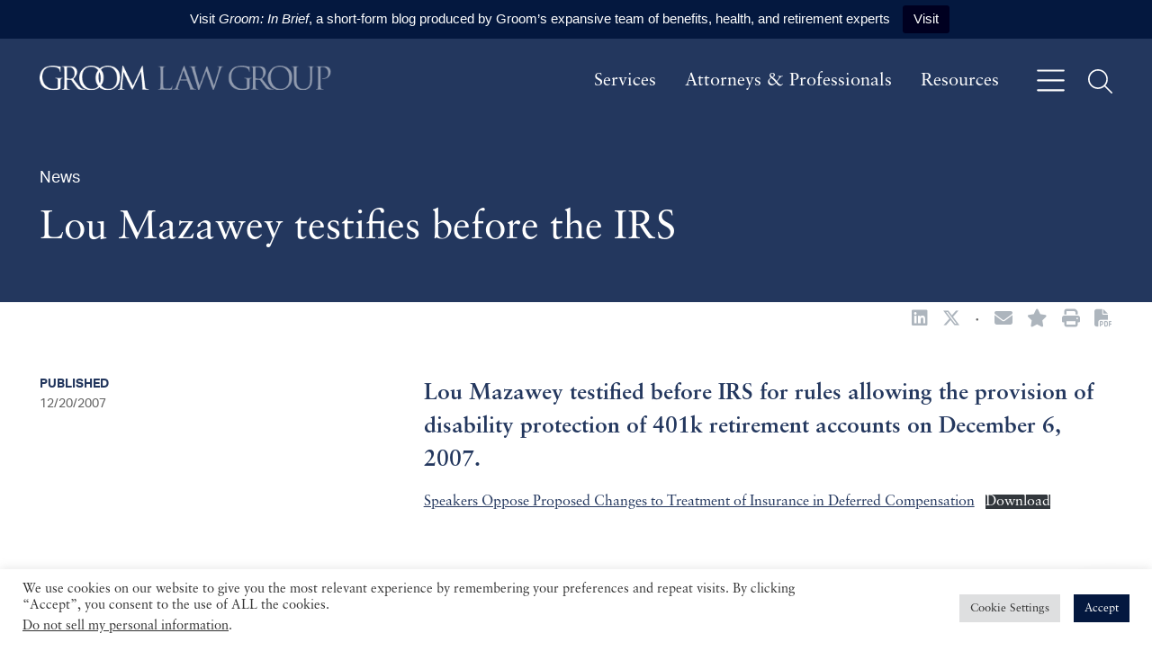

--- FILE ---
content_type: text/html; charset=UTF-8
request_url: https://www.groom.com/resources/lou-mazawey-testifies-before-the-irs/
body_size: 14705
content:
<!DOCTYPE html><html lang="en-US"><head ><meta charset="UTF-8" /><meta name="viewport" content="width=device-width, initial-scale=1" /><meta name='robots' content='index, follow, max-image-preview:large, max-snippet:-1, max-video-preview:-1' /> <!-- This site is optimized with the Yoast SEO plugin v26.7 - https://yoast.com/wordpress/plugins/seo/ --><link media="all" href="https://www.groom.com/wp-content/cache/autoptimize/css/autoptimize_41cc8f51d006d3851870eec1a6a47fe8.css" rel="stylesheet"><title>Lou Mazawey testifies before the IRS | Groom Law Group</title><link rel="canonical" href="https://www.groom.com/resources/lou-mazawey-testifies-before-the-irs/" /><meta property="og:locale" content="en_US" /><meta property="og:type" content="article" /><meta property="og:title" content="Lou Mazawey testifies before the IRS | Groom Law Group" /><meta property="og:url" content="https://www.groom.com/resources/lou-mazawey-testifies-before-the-irs/" /><meta property="og:site_name" content="Groom Law Group" /><meta property="article:published_time" content="2007-12-20T00:00:00+00:00" /><meta property="article:modified_time" content="2023-01-03T22:23:49+00:00" /><meta property="og:image" content="https://www.groom.com/wp-content/uploads/2023/01/GL-LinkedIn-Share-Image.png" /><meta property="og:image:width" content="1200" /><meta property="og:image:height" content="648" /><meta property="og:image:type" content="image/png" /><meta name="author" content="Raju Buchi" /><meta name="twitter:card" content="summary_large_image" /><meta name="twitter:creator" content="@groomlawgroup" /><meta name="twitter:site" content="@groomlawgroup" /> <script type="application/ld+json" class="yoast-schema-graph">{"@context":"https://schema.org","@graph":[{"@type":"Article","@id":"https://www.groom.com/resources/lou-mazawey-testifies-before-the-irs/#article","isPartOf":{"@id":"https://www.groom.com/resources/lou-mazawey-testifies-before-the-irs/"},"author":{"name":"Raju Buchi","@id":"https://www.groom.com/#/schema/person/356acd42141bd0351a0a46b087edabd8"},"headline":"Lou Mazawey testifies before the IRS","datePublished":"2007-12-20T00:00:00+00:00","dateModified":"2023-01-03T22:23:49+00:00","mainEntityOfPage":{"@id":"https://www.groom.com/resources/lou-mazawey-testifies-before-the-irs/"},"wordCount":37,"publisher":{"@id":"https://www.groom.com/#organization"},"keywords":["Done AM","File","FINAL"],"articleSection":["News"],"inLanguage":"en-US"},{"@type":"WebPage","@id":"https://www.groom.com/resources/lou-mazawey-testifies-before-the-irs/","url":"https://www.groom.com/resources/lou-mazawey-testifies-before-the-irs/","name":"Lou Mazawey testifies before the IRS | Groom Law Group","isPartOf":{"@id":"https://www.groom.com/#website"},"datePublished":"2007-12-20T00:00:00+00:00","dateModified":"2023-01-03T22:23:49+00:00","breadcrumb":{"@id":"https://www.groom.com/resources/lou-mazawey-testifies-before-the-irs/#breadcrumb"},"inLanguage":"en-US","potentialAction":[{"@type":"ReadAction","target":["https://www.groom.com/resources/lou-mazawey-testifies-before-the-irs/"]}]},{"@type":"BreadcrumbList","@id":"https://www.groom.com/resources/lou-mazawey-testifies-before-the-irs/#breadcrumb","itemListElement":[{"@type":"ListItem","position":1,"name":"Home","item":"https://www.groom.com/"},{"@type":"ListItem","position":2,"name":"Resources","item":"https://www.groom.com/resources/"},{"@type":"ListItem","position":3,"name":"Lou Mazawey testifies before the IRS"}]},{"@type":"WebSite","@id":"https://www.groom.com/#website","url":"https://www.groom.com/","name":"Groom Law Group","description":"Employee  Benefits, Health and Retirement","publisher":{"@id":"https://www.groom.com/#organization"},"potentialAction":[{"@type":"SearchAction","target":{"@type":"EntryPoint","urlTemplate":"https://www.groom.com/?s={search_term_string}"},"query-input":{"@type":"PropertyValueSpecification","valueRequired":true,"valueName":"search_term_string"}}],"inLanguage":"en-US"},{"@type":"Organization","@id":"https://www.groom.com/#organization","name":"Groom Law Group","url":"https://www.groom.com/","logo":{"@type":"ImageObject","inLanguage":"en-US","@id":"https://www.groom.com/#/schema/logo/image/","url":"https://www.groom.com/wp-content/uploads/2023/01/LinkedIn-Share-Image.png","contentUrl":"https://www.groom.com/wp-content/uploads/2023/01/LinkedIn-Share-Image.png","width":1200,"height":648,"caption":"Groom Law Group"},"image":{"@id":"https://www.groom.com/#/schema/logo/image/"},"sameAs":["https://x.com/groomlawgroup","https://www.linkedin.com/company/groom-law-group/"]},{"@type":"Person","@id":"https://www.groom.com/#/schema/person/356acd42141bd0351a0a46b087edabd8","name":"Raju Buchi","image":{"@type":"ImageObject","inLanguage":"en-US","@id":"https://www.groom.com/#/schema/person/image/","url":"https://secure.gravatar.com/avatar/b20aab4de6232a24d4f2daba2b50b9cc?s=96&d=mm&r=g","contentUrl":"https://secure.gravatar.com/avatar/b20aab4de6232a24d4f2daba2b50b9cc?s=96&d=mm&r=g","caption":"Raju Buchi"}}]}</script> <!-- / Yoast SEO plugin. --><link rel='dns-prefetch' href='//cdnjs.cloudflare.com' /><link rel='dns-prefetch' href='//use.typekit.net' /><link rel='stylesheet' id='fonts-css' href='//use.typekit.net/hdc3csr.css?ver=1757957780' type='text/css' media='all' /> <script type="text/javascript" src="https://www.groom.com/wp-includes/js/jquery/jquery.min.js?ver=3.7.1" id="jquery-core-js"></script> <script type="text/javascript" src="https://cdnjs.cloudflare.com/polyfill/v3/polyfill.min.js?features=default%2CArray.prototype.find%2CArray.prototype.includes%2CPromise%2CObject.assign%2CObject.entries&amp;ver=2.2.9" id="algolia-polyfill-js"></script> <script type="text/javascript" id="cookie-law-info-js-extra">/* <![CDATA[ */
var Cli_Data = {"nn_cookie_ids":["vuid","collect","sentryReplaySession","loglevel","sp_t","sp_landing","_gid","_gat","_ga_#","_ga"],"cookielist":[],"non_necessary_cookies":{"functional":["vuid","loglevel"],"analytics":["collect","sentryReplaySession","_gid","_gat","_ga_#","_ga"],"advertisement":["sp_t","sp_landing"]},"ccpaEnabled":"1","ccpaRegionBased":"","ccpaBarEnabled":"1","strictlyEnabled":["necessary","obligatoire"],"ccpaType":"ccpa_gdpr","js_blocking":"1","custom_integration":"","triggerDomRefresh":"","secure_cookies":""};
var cli_cookiebar_settings = {"animate_speed_hide":"500","animate_speed_show":"500","background":"#FFF","border":"#b1a6a6c2","border_on":"","button_1_button_colour":"#04183f","button_1_button_hover":"#031332","button_1_link_colour":"#fff","button_1_as_button":"1","button_1_new_win":"","button_2_button_colour":"#333","button_2_button_hover":"#292929","button_2_link_colour":"#444","button_2_as_button":"","button_2_hidebar":"","button_3_button_colour":"#dedfe0","button_3_button_hover":"#b2b2b3","button_3_link_colour":"#333333","button_3_as_button":"1","button_3_new_win":"","button_4_button_colour":"#dedfe0","button_4_button_hover":"#b2b2b3","button_4_link_colour":"#333333","button_4_as_button":"1","button_7_button_colour":"#04183f","button_7_button_hover":"#031332","button_7_link_colour":"#fff","button_7_as_button":"1","button_7_new_win":"","font_family":"inherit","header_fix":"","notify_animate_hide":"1","notify_animate_show":"","notify_div_id":"#cookie-law-info-bar","notify_position_horizontal":"right","notify_position_vertical":"bottom","scroll_close":"","scroll_close_reload":"","accept_close_reload":"","reject_close_reload":"","showagain_tab":"","showagain_background":"#fff","showagain_border":"#000","showagain_div_id":"#cookie-law-info-again","showagain_x_position":"100px","text":"#333333","show_once_yn":"","show_once":"10000","logging_on":"","as_popup":"","popup_overlay":"1","bar_heading_text":"","cookie_bar_as":"banner","popup_showagain_position":"bottom-right","widget_position":"left"};
var log_object = {"ajax_url":"https:\/\/www.groom.com\/wp-admin\/admin-ajax.php"};
/* ]]> */</script> <script type="text/javascript" id="cookie-law-info-ccpa-js-extra">/* <![CDATA[ */
var ccpa_data = {"opt_out_prompt":"Do you really wish to opt out?","opt_out_confirm":"Confirm","opt_out_cancel":"Cancel"};
/* ]]> */</script> <script type="text/javascript" id="topbar_frontjs-js-extra">/* <![CDATA[ */
var tpbr_settings = {"fixed":"notfixed","user_who":"notloggedin","guests_or_users":"all","message":"Visit <b><i>Groom: In Brief<\/b><\/i>, a short-form blog produced by Groom\u2019s expansive team of benefits, health, and retirement experts","status":"active","yn_button":"button","color":"#04183f","button_text":"Visit","button_url":"https:\/\/groominbrief.groom.com\/","button_behavior":"newwindow","is_admin_bar":"no","detect_sticky":"0"};
/* ]]> */</script> <script type="text/javascript" id="wp-util-js-extra">/* <![CDATA[ */
var _wpUtilSettings = {"ajax":{"url":"\/wp-admin\/admin-ajax.php"}};
/* ]]> */</script> <!-- Google tag (gtag.js) from Cookies Yes --> <script type="text/plain" data-cli-class="cli-blocker-script"  data-cli-script-type="analytics" data-cli-block="true"  data-cli-element-position="head" async src="https://www.googletagmanager.com/gtag/js?id=G-CDEF68PSGE"></script> <script type="text/plain" data-cli-class="cli-blocker-script"  data-cli-script-type="analytics" data-cli-block="true"  data-cli-element-position="head">window.dataLayer = window.dataLayer || [];
  function gtag(){dataLayer.push(arguments);}
  gtag('js', new Date());

  gtag('config', 'G-CDEF68PSGE');</script> <!-- Google tag (gtag.js) from Cookies Yes --> <script type="text/plain" data-cli-class="cli-blocker-script"  data-cli-script-type="analytics" data-cli-block="true"  data-cli-element-position="head" async src="https://www.googletagmanager.com/gtag/js?id=UA-88647751-1"></script> <script type="text/plain" data-cli-class="cli-blocker-script"  data-cli-script-type="analytics" data-cli-block="true"  data-cli-element-position="head">window.dataLayer = window.dataLayer || [];
  function gtag(){dataLayer.push(arguments);}
  gtag('js', new Date());

  gtag('config', 'UA-88647751-1');</script><script type="text/javascript">var algolia = {"debug":false,"application_id":"3DOHQE4GPO","search_api_key":"ea45cf02dcc9cf9fcbd637307a588232","query":"","autocomplete":{"sources":[{"index_id":"searchable_posts","index_name":"groom_production_searchable_posts","label":"All posts","admin_name":"All posts","position":10,"max_suggestions":5,"tmpl_suggestion":"autocomplete-post-suggestion","enabled":true}],"input_selector":"input[name='s']:not('.no-autocomplete')"},"indices":{"searchable_posts":{"name":"groom_production_searchable_posts","id":"searchable_posts","enabled":true,"replicas":[{"name":"groom_production_searchable_posts_post_date_desc"},{"name":"groom_production_searchable_posts_last_name_asc"}]}}};</script> <link rel="icon" href="https://www.groom.com/wp-content/uploads/2022/08/favicon.png" sizes="32x32" /><link rel="icon" href="https://www.groom.com/wp-content/uploads/2022/08/favicon.png" sizes="192x192" /><link rel="apple-touch-icon" href="https://www.groom.com/wp-content/uploads/2022/08/favicon.png" /><meta name="msapplication-TileImage" content="https://www.groom.com/wp-content/uploads/2022/08/favicon.png" /></head><body class="post-template-default single single-post postid-12960 single-format-standard wp-custom-logo wp-embed-responsive sidebar-content genesis-breadcrumbs-hidden"><div class="site-container position-relative d-flex flex-nowrap flex-column min-vh-100"><ul class="genesis-skip-link" role="navigation" aria-label="Skip links navigation menu"><li role="presentation"><a href="#genesis-content" class="screen-reader-shortcut"> Skip to content</a></li><li role="presentation"><a href="#genesis-sidebar-primary" class="screen-reader-shortcut"> Skip to primary sidebar</a></li><li role="presentation"><a href="#genesis-footer-widgets" class="screen-reader-shortcut"> Skip to footer</a></li></ul><header class="site-header bg-primary navbar navbar-expand-lg py-2 py-md-4 w-100 z-99 d-print-none"><div class="container-xxxl gx-md-10"><div class="title-area navbar-brand col-md-4"><p class="site-title mb-0"><a href="https://www.groom.com/" class="custom-logo-link" rel="home"><img width="534" height="48" src="https://www.groom.com/wp-content/uploads/2022/08/cropped-groom-law-logo-hdr.png" class="custom-logo" alt="Groom Law Group" decoding="async" srcset="https://www.groom.com/wp-content/uploads/2022/08/cropped-groom-law-logo-hdr.png 534w, https://www.groom.com/wp-content/uploads/2022/08/cropped-groom-law-logo-hdr-300x27.png 300w" sizes="(max-width: 534px) 100vw, 534px" /></a><a href="https://www.groom.com" class="alternate-logo-link" rel="home" itemprop="url"><img width="140" height="32" src="https://www.groom.com/wp-content/uploads/2022/08/groom-law-logo-mobile.png" class="alternate-logo" alt="Groom Law Group" /></a></p></div><div class="widget-area header-widget-area d-md-flex align-items-center justify-content-md-between"><nav class="d-none d-md-block" aria-label="Primary Navigation Menu" id="genesis-nav-primary"><ul id="menu-main-navigation" class="nav flex-row"><li  id="menu-item-12424" class="menu-item menu-item-type-post_type menu-item-object-page menu-item-12424 nav-item"><a class=" nav-link hello link-light link-yellow-hover link-text-decoration-hover" href="https://www.groom.com/services/"><span >Services</span></a></li><li  id="menu-item-656" class="menu-item menu-item-type-post_type_archive menu-item-object-poa_person menu-item-656 nav-item"><a class=" nav-link hello link-light link-yellow-hover link-text-decoration-hover" href="https://www.groom.com/attorneys-professionals/"><span >Attorneys &#038; Professionals</span></a></li><li  id="menu-item-1051" class="menu-item menu-item-type-post_type menu-item-object-page current_page_parent menu-item-1051 nav-item"><a class=" nav-link hello link-light link-yellow-hover link-text-decoration-hover" href="https://www.groom.com/resources/"><span >Resources</span></a></li></ul></nav> <button 
 class="btn btn-link p-0 m-0 ms-4 border-0 text-white link-yellow-hover bg-transparent" 
 type="button" 
 data-bs-toggle="offcanvas" 
 data-bs-target="#offcanvasMenu" 
 aria-controls="offcanvasMenu"
 aria-label="Open off canvas navigation"
 > <svg xmlns="http://www.w3.org/2000/svg" viewBox="0 0 448 512" height="35" width="35" fill="currentColor"> <path d="M0 80C0 71.16 7.164 64 16 64H432C440.8 64 448 71.16 448 80C448 88.84 440.8 96 432 96H16C7.164 96 0 88.84 0 80zM0 240C0 231.2 7.164 224 16 224H432C440.8 224 448 231.2 448 240C448 248.8 440.8 256 432 256H16C7.164 256 0 248.8 0 240zM432 416H16C7.164 416 0 408.8 0 400C0 391.2 7.164 384 16 384H432C440.8 384 448 391.2 448 400C448 408.8 440.8 416 432 416z"/> </svg> </button> <button 
 class="btn btn-link p-0 m-0 ms-4 border-0 text-white link-yellow-hover bg-transparent" 
 type="button" 
 data-bs-toggle="offcanvas" 
 data-bs-target="#offcanvasSearch" 
 aria-controls="offcanvasSearch"
 aria-label="Open off canvas global search"
 > <svg xmlns="http://www.w3.org/2000/svg" viewBox="0 0 512 512" height="27" width="27" fill="currentColor"> <path d="M507.3 484.7l-141.5-141.5C397 306.8 415.1 259.7 415.1 208c0-114.9-93.13-208-208-208S-.0002 93.13-.0002 208S93.12 416 207.1 416c51.68 0 98.85-18.96 135.2-50.15l141.5 141.5C487.8 510.4 491.9 512 496 512s8.188-1.562 11.31-4.688C513.6 501.1 513.6 490.9 507.3 484.7zM208 384C110.1 384 32 305 32 208S110.1 32 208 32S384 110.1 384 208S305 384 208 384z"/> </svg> </button></div></div></header><section class="bg-primary text-white" id="page-header" role="banner" aria-label="Page header"><div class="container-xxxl gx-md-10 py-3 py-md-5"><div class="row position-relative z-1"><div class="col"><p class="col-6 font-secondary fs-18 "> News</p><h1 class="entry-title text-white">Lou Mazawey testifies before the IRS</h1></div></div></div></section><div class="site-inner flex-grow-1"><div class="container-xxxl gx-md-10 py-5 pt-1"><div class="row gx-10"><div class="social-share d-flex flex-nowrap align-items-center justify-content-start justify-content-md-end mb-5 text-gray-600"> <a href="https://www.linkedin.com/shareArticle?mini=true&#038;url=https%3A%2F%2Fwww.groom.com%2Fresources%2Flou-mazawey-testifies-before-the-irs%2F&#038;title=Lou%20Mazawey%20testifies%20before%20the%20IRS" class="social-share-platform social-share-linkedin" target="_blank" rel="nofollow" aria-label="Share Lou Mazawey testifies before the IRS on Linkedin" title="Share Lou Mazawey testifies before the IRS on Linkedin"><span class="icon fab fa-linkedin"></span></a> <a href="https://twitter.com/intent/tweet?text=Lou%20Mazawey%20testifies%20before%20the%20IRS&#038;url=https%3A%2F%2Fwww.groom.com%2Fresources%2Flou-mazawey-testifies-before-the-irs%2F" class="social-share-platform social-share-twitter" target="_blank" rel="nofollow" aria-label="Share Lou Mazawey testifies before the IRS on Twitter" title="Share Lou Mazawey testifies before the IRS on Twitter"><span class="icon fab fa-x-twitter"></span></a><p class="mb-0 mx-3"> &#183;</p><section id="page-tools-696f29dee7dbf" class="page-tools" role="banner" aria-label="Page tools 696f29dee7dcc"><a href="#" class="tool tool-email" rel="nofollow" aria-label="Share this page" title="Share this page"><span class="icon fas fa-envelope"></span></a><a href="#" class="tool tool-bookmark" rel="nofollow" aria-label="Bookmark this page" title="Bookmark this page"><span class="icon fas fa-star"></span></a><a href="https://www.groom.com/resources/lou-mazawey-testifies-before-the-irs/?print=true" class="tool tool-print" rel="nofollow" aria-label="Print this page" title="Print this page"><span class="icon fas fa-print"></span></a><button class="tool tool-pdf" aria-label="Print to PDF" title="Print to PDF"><span class="icon fas fa-file-pdf"></span></button></section></div><main class="content col-12 col-md-8 order-1" id="genesis-content"><article class="post-12960 post type-post status-publish format-standard category-news tag-done-am tag-file tag-final poa_published_year_taxonomy-587 entry" aria-label="Resource: Lou Mazawey testifies before the IRS"><div class="entry-content"><p class="wp-block-contentpilot-introduction">Lou Mazawey testified before IRS for rules allowing the provision of disability protection of 401k retirement accounts on December 6, 2007.</p><div class="wp-block-file"><a id="wp-block-file--media-af50334d-adf9-40a4-84ae-af3c57ebfff5" href="https://www.groom.com/wp-content/uploads/2023/01/SpeakersOpposeProposedChangestoTreatmentofInsuranceinDeferredCompensation.pdf" target="_blank" rel="noreferrer noopener">Speakers Oppose Proposed Changes to Treatment of Insurance in Deferred Compensation</a><a href="https://www.groom.com/wp-content/uploads/2023/01/SpeakersOpposeProposedChangestoTreatmentofInsuranceinDeferredCompensation.pdf" class="wp-block-file__button wp-element-button" download aria-describedby="wp-block-file--media-af50334d-adf9-40a4-84ae-af3c57ebfff5">Download</a></div></div></article></main><aside class="sidebar sidebar-primary widget-area col-12 col-md-4 order-0 font-secondary fs-18" aria-label="Primary Sidebar" id="genesis-sidebar-primary"><h2 class="genesis-sidebar-title screen-reader-text">sidebar</h2><div class="row"><div class="col-12"><h4 class="font-secondary fs-14 text-uppercase fw-bold mb-1"> Published</h4><p class="font-secondary fs-14"> 12/20/2007</p></div></div></aside></div></div></div><div class="container-xxxl gx-md-10 my-4 d-print-none"><div class="row gx-5 bg-light-blue"><div class="d-none d-md-flex col-md-4"> &nbsp;</div><div class="col-12 col-md-8 ps-md-4 pe-md-5 py-5"><h2 class="mb-5"> Latest Resources</h2><div class="row "><div class="col-12 mb-4 mb-md-5"><div class="row gx-5 pe-md-5"><div class="col-12 col-md-3 mt-1"><p class="text-primary font-secondary fw-bold fs-16 text-uppercase mb-0"> Events</p><p class="text-primary font-secondary fs-16 mb-0"> 05/07/2026</p><p class="text-primary font-secondary fs-16 mb-0"> Groom Event</p></div><div class="col-12 col-md-9 gx-md-0 border-bottom border-1 border-gray"><h3 class="h4 mb-4"> <a href="https://www.groom.com/resources/grooms-28th-annual-seminar/" class="text-decoration-none link-text-decoration-hover link-svg-transform-hover"> Groom’s 28th Annual Seminar <svg xmlns="http://www.w3.org/2000/svg" viewBox="0 0 512 512" height="20" width="20" fill="currentColor" class="mb-2 ms-1"> <path d="M363.3 100.7l144 144C510.4 247.8 512 251.9 512 255.1s-1.562 8.188-4.688 11.31l-144 144c-6.25 6.25-16.38 6.25-22.62 0s-6.25-16.38 0-22.62l116.7-116.7H16c-8.844 0-16-7.156-16-15.1c0-8.844 7.156-16 16-16h441.4l-116.7-116.7c-6.25-6.25-6.25-16.38 0-22.62S357.1 94.44 363.3 100.7z"/> </svg> </a></h3></div></div></div><div class="col-12 mb-4 mb-md-5"><div class="row gx-5 pe-md-5"><div class="col-12 col-md-3 mt-1"><p class="text-primary font-secondary fw-bold fs-16 text-uppercase mb-0"> Events</p><p class="text-primary font-secondary fs-16 mb-0"> 02/26/2026</p><p class="text-primary font-secondary fs-16 mb-0"> <a href="https://tegecouncil.org/" class="text-decoration-none link-text-decoration-hover" target="_blank"> Joint TE/GE Council </a></p></div><div class="col-12 col-md-9 gx-md-0 border-bottom border-1 border-gray"><h3 class="h4 mb-4"> <a href="https://www.groom.com/resources/joint-te-ge-council-employee-plans-annual-meeting/" class="text-decoration-none link-text-decoration-hover link-svg-transform-hover"> Joint TE/GE Council Employee Plans Annual Meeting <svg xmlns="http://www.w3.org/2000/svg" viewBox="0 0 512 512" height="20" width="20" fill="currentColor" class="mb-2 ms-1"> <path d="M363.3 100.7l144 144C510.4 247.8 512 251.9 512 255.1s-1.562 8.188-4.688 11.31l-144 144c-6.25 6.25-16.38 6.25-22.62 0s-6.25-16.38 0-22.62l116.7-116.7H16c-8.844 0-16-7.156-16-15.1c0-8.844 7.156-16 16-16h441.4l-116.7-116.7c-6.25-6.25-6.25-16.38 0-22.62S357.1 94.44 363.3 100.7z"/> </svg> </a></h3></div></div></div><div class="col-12 mb-4 mb-md-5"><div class="row gx-5 pe-md-5"><div class="col-12 col-md-3 mt-1"><p class="text-primary font-secondary fw-bold fs-16 text-uppercase mb-0"> Events</p><p class="text-primary font-secondary fs-16 mb-0"> 02/20/2026</p><p class="text-primary font-secondary fs-16 mb-0"> American Bar Association</p></div><div class="col-12 col-md-9 gx-md-0 border-bottom border-1 border-gray"><h3 class="h4 mb-4"> <a href="https://www.groom.com/resources/groom-attorneys-to-join-aba-tips-midwinter-symposium-on-employee-benefits-erisa-life-health-disability-insurance-and-insurance-regulation/" class="text-decoration-none link-text-decoration-hover link-svg-transform-hover"> Groom Attorneys to Join ABA TIPS Midwinter Symposium on Employee Benefits, ERISA, Life, Health &amp; Disability Insurance, and Insurance Regulation <svg xmlns="http://www.w3.org/2000/svg" viewBox="0 0 512 512" height="20" width="20" fill="currentColor" class="mb-2 ms-1"> <path d="M363.3 100.7l144 144C510.4 247.8 512 251.9 512 255.1s-1.562 8.188-4.688 11.31l-144 144c-6.25 6.25-16.38 6.25-22.62 0s-6.25-16.38 0-22.62l116.7-116.7H16c-8.844 0-16-7.156-16-15.1c0-8.844 7.156-16 16-16h441.4l-116.7-116.7c-6.25-6.25-6.25-16.38 0-22.62S357.1 94.44 363.3 100.7z"/> </svg> </a></h3></div></div></div></div><div class="row gx-5 pe-md-5"><div class="d-none d-md-flex col-md-3"> &nbsp;</div><div class="col-12 col-md-9 ps-md-0"> <a href="https://www.groom.com/resources/" class="d-flex align-items-center text-uppercase fs-14 font-secondary text-decoration-none link-svg-transform-hover"> View All <svg xmlns="http://www.w3.org/2000/svg" viewBox="0 0 256 512" height="15" width="15" fill="currentColor" class="ms-1"> <path d="M219.9 266.7L75.89 426.7c-5.906 6.562-16.03 7.094-22.59 1.188c-6.918-6.271-6.783-16.39-1.188-22.62L186.5 256L52.11 106.7C46.23 100.1 46.75 90.04 53.29 84.1C59.86 78.2 69.98 78.73 75.89 85.29l144 159.1C225.4 251.4 225.4 260.6 219.9 266.7z"/> </svg> </a></div></div></div></div></div><div class="footer-widgets bg-primary text-white font-secondary fs-17" id="genesis-footer-widgets"><h2 class="genesis-sidebar-title screen-reader-text">Footer</h2><div class="container-xxxl py-6 gx-md-10"><div class="row gx-md-10"><div class="widget-area footer-widgets-1 footer-widget-area col-auto"><section id="block-2" class="widget widget_block" aria-label="Widget for widget_block block-2"><div class="widget-wrap"><section id="social-media-696f29deeb472" class="social-media" aria-label="Social media profiles 696f29deeb482"><div class="wrap"><ul><li class="social-media-item linkedin"><a href="https://www.linkedin.com/company/groom-law-group/" class="social-media-link" aria-label="Linkedin" target="_self"><span class="icon fab fa-linkedin-in"></span></a></li><li class="social-media-item twitter"><a href="https://twitter.com/groomlawgroup/" class="social-media-link" aria-label="Twitter" target="_self"><span class="icon fab fa-x-twitter"></span></a></li></ul></div></section></div></section><section id="block-3" class="widget widget_block" aria-label="Widget for widget_block block-3"><div class="widget-wrap"><h2 class="text-secondary ff-heading fs-1 wp-block-heading">Stay Updated</h2></div></section><section id="block-4" class="widget widget_block widget_text" aria-label="Widget for widget_block widget_text block-4"><div class="widget-wrap"><p>Sign up to receive our newsletter and updates</p></div></section><section id="block-5" class="widget widget_block" aria-label="Widget for widget_block block-5"><div class="widget-wrap"><a href="https://www.groom.com/subscribe" class="btn btn-outline-secondary text-uppercase text-light">Subscribe <span class="ms-2 fas fa-arrow-right-long"></span></a></div></section></div><div class="widget-area footer-widgets-2 footer-widget-area col mt-5 mt-md-0"><section id="block-6" class="widget widget_block" aria-label="Widget for widget_block block-6"><div class="widget-wrap"><div class="bg-transparent text-light "><div class="row"><div class="col"><p class="mb-2"> 1701 Pennsylvania Avenue, N.W.</p><p class="mb-2"> Washington, D.C. 20006-5811</p><div class="d-flex align-items-baseline flex-nowrap"><p class="mb-2"> <a href="tel:2028570620" class="link-light link-text-decoration-hover"> 202-857-0620 </a></p><p class="mx-1 mb-2"> or</p><p class="mb-2"> <a href="tel:8888610861" class="link-light link-text-decoration-hover"> 888-861-0861 </a></p></div><p class="mb-0"> <a href="tel:2026594503" class="link-light link-text-decoration-hover"> 202-659-4503 </a></p><p class="mt-2 mb-0"> <a href="https://www.groom.com/contact/ " class="link-light text-decoration-underline link-yellow-hover text-decoration-underline"> Contact Us </a></p></div></div></div></div></section></div></div></div></div><footer class="site-footer bg-primary text-white font-secondary fs-15 position-relative"><div class="container-xxxl py-md-4 gx-md-10"><div class="row"><div class="col col-12 col-md-auto py-2">&#xA9;&nbsp;2026 Groom Law Group</div><div class="col"><nav class="nav-footer_nav" aria-label="Footer Navigation Menu"><ul id="menu-footer-navigation" class="nav flex-column flex-md-row justify-content-start position-relative z-1" itemscope itemtype="http://www.schema.org/SiteNavigationElement"><li  id="menu-item-1048" class="menu-item menu-item-type-post_type menu-item-object-page menu-item-privacy-policy menu-item-1048 nav-item"><a class=" nav-link fs-15 link-light text-decoration-underline link-yellow-hover link-text-decoration-hover ps-0 ps-md-4 pe-md-0" itemprop="url" href="https://www.groom.com/privacy-policy/"><span itemprop="name"><span >Privacy Policy</span></span></a></li><li  id="menu-item-1049" class="menu-item menu-item-type-post_type menu-item-object-page menu-item-1049 nav-item"><a class=" nav-link fs-15 link-light text-decoration-underline link-yellow-hover link-text-decoration-hover ps-0 ps-md-4 pe-md-0" itemprop="url" href="https://www.groom.com/disclaimer/"><span itemprop="name"><span >Disclaimer</span></span></a></li></ul></nav></div></div></div> <svg 
 xmlns="http://www.w3.org/2000/svg" 
 xmlns:xlink="http://www.w3.org/1999/xlink" 
 class="position-relative position-md-absolute bottom-0 end-0 mw-100 px-2 px-md-0 ps-4 ps-md-0" 
 width="782" 
 height="166" 
 viewBox="0 0 432.799 91.976"
> <defs> <clipPath id="clip-path"> <rect id="Rectangle_1972" data-name="Rectangle 1972" width="432.799" height="91.976" fill="none"/> </clipPath> <clipPath id="clip-path-2"> <rect id="Rectangle_1971" data-name="Rectangle 1971" width="1099.182" height="91.976" fill="none"/> </clipPath> </defs> <g id="Group_3869" data-name="Group 3869" opacity="0.062"> <g id="Group_3030" data-name="Group 3030" clip-path="url(#clip-path)"> <g id="Group_3029" data-name="Group 3029" transform="translate(0 -0.001)"> <g id="Group_3028" data-name="Group 3028" clip-path="url(#clip-path-2)"> <path id="Path_3221" data-name="Path 3221" d="M69.1,60.417c0-9.5-.587-10.794-5.28-12.083a21.94,21.94,0,0,0-3.989-.353c-.469,0-.939-.233-.939-.7,0-.7.587-.939,1.879-.939,5.278,0,12.67.352,13.256.352s7.977-.352,11.5-.352c1.289,0,1.876.235,1.876.939,0,.469-.469.7-.939.7a17.493,17.493,0,0,0-2.933.353c-3.168.587-4.1,2.581-4.341,6.686-.233,3.754-.233,7.274-.233,12.2V80.361c0,5.28-.117,5.514-1.525,6.336-7.509,3.988-18.068,5.28-24.871,5.28-8.917,0-25.575-1.175-38.6-12.554C6.8,73.2,0,60.652,0,45.988,0,27.218,9.151,13.96,19.592,7.39,30.151.821,41.764,0,50.8,0A100.448,100.448,0,0,1,68.747,1.995a58.447,58.447,0,0,0,9.5,1.173c1.173.117,1.406.587,1.406,1.056a148.72,148.72,0,0,0-.82,16.659c0,1.877-.236,2.464-1.056,2.464-.587,0-.7-.7-.821-1.76A18.03,18.03,0,0,0,74.5,13.843c-2.933-4.458-12.436-9.5-27.57-9.5-7.391,0-16.189.7-25.106,7.742-6.8,5.4-11.614,16.072-11.614,29.8,0,16.541,8.329,28.508,12.435,32.5A42.7,42.7,0,0,0,53.38,86.931c4.224,0,10.323-.705,13.373-2.464A4.263,4.263,0,0,0,69.1,80.361Z" transform="translate(0 0.001)" fill="#fff"/> <path id="Path_3222" data-name="Path 3222" d="M66.138,35.127c0-18.3,0-21.585-.235-25.339C65.668,5.8,64.73,3.922,60.858,3.1a21.929,21.929,0,0,0-3.989-.352c-.468,0-.937-.235-.937-.7,0-.7.587-.939,1.877-.939,5.278,0,12.669.352,13.256.352,1.291,0,10.207-.352,13.843-.352,7.391,0,15.252.7,21.469,5.162a20.531,20.531,0,0,1,8.1,15.955c0,8.682-3.637,17.362-14.2,27.1,9.621,12.318,17.6,22.759,24.4,30.033,6.334,6.686,11.379,7.977,14.312,8.447a28.253,28.253,0,0,0,4.576.35c.587,0,1.056.352,1.056.705,0,.7-.7.937-2.816.937h-8.33c-6.569,0-9.5-.587-12.552-2.229-5.045-2.7-9.151-8.447-15.839-17.245C100.16,63.87,94.646,56.009,92.3,52.96a1.892,1.892,0,0,0-1.525-.7l-14.429-.235c-.587,0-.821.352-.821.939v2.816c0,11.262,0,20.529.587,25.456.352,3.4,1.054,5.984,4.576,6.454a51.516,51.516,0,0,0,5.278.468c.7,0,.939.352.939.705,0,.585-.587.937-1.877.937-6.451,0-13.843-.352-14.429-.352-.117,0-7.509.352-11.028.352-1.289,0-1.876-.235-1.876-.937,0-.353.233-.705.939-.705a18.226,18.226,0,0,0,3.518-.468c2.346-.471,2.933-3.052,3.4-6.454.587-4.928.587-14.195.587-25.456Zm9.386,10.207a1.532,1.532,0,0,0,.821,1.408C78.1,47.8,83.5,48.619,88.662,48.619c2.816,0,6.1-.352,8.8-2.229,4.106-2.816,7.155-9.151,7.155-18.066,0-14.666-7.742-23.463-20.3-23.463a35.413,35.413,0,0,0-7.859.7,1.415,1.415,0,0,0-.939,1.408Z" transform="translate(27.134 0.537)" fill="#fff"/> <path id="Path_3223" data-name="Path 3223" d="M146.8,0c26.4,0,46.105,16.66,46.105,43.994,0,26.279-18.536,47.983-46.809,47.983-32.144,0-45.519-24.989-45.519-46.105C100.582,26.866,114.426,0,146.8,0m2.464,87.518c10.559,0,32.38-6.1,32.38-40.239,0-28.156-17.128-43.29-35.665-43.29-19.592,0-34.256,12.9-34.256,38.6,0,27.335,16.424,44.932,37.541,44.932" transform="translate(48.794 0.001)" fill="#fff"/> <path id="Path_3224" data-name="Path 3224" d="M188.662,0c26.4,0,46.105,16.66,46.105,43.994,0,26.279-18.534,47.983-46.809,47.983-32.144,0-45.519-24.989-45.519-46.105C142.439,26.866,156.283,0,188.662,0m2.465,87.518c10.558,0,32.378-6.1,32.378-40.239,0-28.156-17.128-43.29-35.665-43.29-19.592,0-34.254,12.9-34.254,38.6,0,27.335,16.422,44.932,37.541,44.932" transform="translate(69.099 0.001)" fill="#fff"/> <path id="Path_3225" data-name="Path 3225" d="M301.161,75.2c.469,4.224,1.291,10.792,6.335,12.435a25.436,25.436,0,0,0,7.625,1.056c.587,0,.94.117.94.587,0,.7-1.056,1.056-2.464,1.056-2.581,0-15.252-.352-19.592-.7-2.7-.233-3.285-.587-3.285-1.173,0-.469.233-.7.82-.821s.705-2.112.469-4.224l-5.63-60.535h-.352l-28.743,61c-2.464,5.162-2.816,6.218-3.872,6.218-.821,0-1.408-1.173-3.637-5.4-3.049-5.747-13.139-26.044-13.725-27.216-1.056-2.112-14.195-30.268-15.485-33.436H220.1L215.4,78.484c-.117,1.879-.117,3.989-.117,5.984a3.756,3.756,0,0,0,3.05,3.637,21.628,21.628,0,0,0,4.457.587c.471,0,.94.235.94.587,0,.821-.7,1.056-2.112,1.056-4.341,0-9.973-.352-10.911-.352-1.056,0-6.687.352-9.855.352-1.172,0-1.993-.235-1.993-1.056,0-.352.587-.587,1.173-.587a15.124,15.124,0,0,0,3.518-.351c3.872-.705,4.224-5.281,4.694-9.738l8.446-76.491C216.811.821,217.28,0,217.984,0s1.173.469,1.76,1.76l35.9,73.792L290.134,1.877C290.6.821,291.073,0,291.894,0s1.172.939,1.408,3.168Z" transform="translate(96.471 0.001)" fill="#fff"/> </g> </g> </g> </g> </svg></footer> <button id="back-to-top" type="button" class="btn btn-secondary btn-sm shadow-lg position-fixed m-3 bottom-0 end-0" aria-label="Back to Top"> <svg xmlns="http://www.w3.org/2000/svg" viewBox="0 0 384 512" height="34" width="34" class="" fill="currentColor"> <path d="M363.9 330.7c-6.271 6.918-16.39 6.783-22.62 1.188L192 197.5l-149.3 134.4c-6.594 5.877-16.69 5.361-22.62-1.188C14.2 324.1 14.73 314 21.29 308.1l159.1-144c6.125-5.469 15.31-5.469 21.44 0l159.1 144C369.3 314 369.8 324.1 363.9 330.7z"/> </svg> </button></div><!--googleoff: all--><div id="cookie-law-info-bar" data-nosnippet="true"><span><div class="cli-bar-container cli-style-v2"><div class="cli-bar-message">We use cookies on our website to give you the most relevant experience by remembering your preferences and repeat visits. By clicking “Accept”, you consent to the use of ALL the cookies.</br><div class="wt-cli-ccpa-element"> <a style="color:#333333" class="wt-cli-ccpa-opt-out">Do not sell my personal information</a>.</div></div><div class="cli-bar-btn_container"><a role='button' class="medium cli-plugin-button cli-plugin-main-button cli_settings_button" style="margin:0px 10px 0px 5px">Cookie Settings</a><a role='button' data-cli_action="accept" id="cookie_action_close_header" class="medium cli-plugin-button cli-plugin-main-button cookie_action_close_header cli_action_button wt-cli-accept-btn">Accept</a></div></div></span></div><div id="cookie-law-info-again" data-nosnippet="true"><span id="cookie_hdr_showagain">Manage consent</span></div><div class="cli-modal" data-nosnippet="true" id="cliSettingsPopup" tabindex="-1" role="dialog" aria-labelledby="cliSettingsPopup" aria-hidden="true"><div class="cli-modal-dialog" role="document"><div class="cli-modal-content cli-bar-popup"> <button type="button" class="cli-modal-close" id="cliModalClose"> <svg class="" viewBox="0 0 24 24"><path d="M19 6.41l-1.41-1.41-5.59 5.59-5.59-5.59-1.41 1.41 5.59 5.59-5.59 5.59 1.41 1.41 5.59-5.59 5.59 5.59 1.41-1.41-5.59-5.59z"></path><path d="M0 0h24v24h-24z" fill="none"></path></svg> <span class="wt-cli-sr-only">Close</span> </button><div class="cli-modal-body"><div class="cli-container-fluid cli-tab-container"><div class="cli-row"><div class="cli-col-12 cli-align-items-stretch cli-px-0"><div class="cli-privacy-overview"><h4>Privacy Overview</h4><div class="cli-privacy-content"><div class="cli-privacy-content-text">This website uses cookies to improve your experience while you navigate through the website. Out of these, the cookies that are categorized as necessary are stored on your browser as they are essential for the working of basic functionalities of the website. We also use third-party cookies that help us analyze and understand how you use this website. These cookies will be stored in your browser only with your consent. You also have the option to opt-out of these cookies. But opting out of some of these cookies may affect your browsing experience.</div></div> <a class="cli-privacy-readmore" aria-label="Show more" role="button" data-readmore-text="Show more" data-readless-text="Show less"></a></div></div><div class="cli-col-12 cli-align-items-stretch cli-px-0 cli-tab-section-container"><div class="cli-tab-section"><div class="cli-tab-header"> <a role="button" tabindex="0" class="cli-nav-link cli-settings-mobile" data-target="necessary" data-toggle="cli-toggle-tab"> Necessary </a><div class="wt-cli-necessary-checkbox"> <input type="checkbox" class="cli-user-preference-checkbox"  id="wt-cli-checkbox-necessary" data-id="checkbox-necessary" checked="checked"  /> <label class="form-check-label" for="wt-cli-checkbox-necessary">Necessary</label></div> <span class="cli-necessary-caption">Always Enabled</span></div><div class="cli-tab-content"><div class="cli-tab-pane cli-fade" data-id="necessary"><div class="wt-cli-cookie-description"> Necessary cookies are absolutely essential for the website to function properly. These cookies ensure basic functionalities and security features of the website, anonymously.<table class="cookielawinfo-row-cat-table cookielawinfo-winter"><thead><tr><th class="cookielawinfo-column-1">Cookie</th><th class="cookielawinfo-column-3">Duration</th><th class="cookielawinfo-column-4">Description</th></tr></thead><tbody><tr class="cookielawinfo-row"><td class="cookielawinfo-column-1">__cf_bm</td><td class="cookielawinfo-column-3">30 minutes</td><td class="cookielawinfo-column-4">This cookie is used to distinguish between humans and bots. This is beneficial for the website, in order to make valid reports on the use of their website.</td></tr><tr class="cookielawinfo-row"><td class="cookielawinfo-column-1">_cf_bm</td><td class="cookielawinfo-column-3">30 minutes</td><td class="cookielawinfo-column-4">Necessary to support Cloudflare Bot Management</td></tr><tr class="cookielawinfo-row"><td class="cookielawinfo-column-1">algoliasearch-client-js</td><td class="cookielawinfo-column-3">Persistent</td><td class="cookielawinfo-column-4">Necessary in order to optimize the website's search -bar function. The cookie ensures accurate and fast search results.</td></tr><tr class="cookielawinfo-row"><td class="cookielawinfo-column-1">cookielawinfo-checkbox-advertisement</td><td class="cookielawinfo-column-3">1 year</td><td class="cookielawinfo-column-4">Used to detect if the visitor has accepted the marketing category in the cookie banner. This cookie is necessary for GDPR-compliance of the website.</td></tr><tr class="cookielawinfo-row"><td class="cookielawinfo-column-1">cookielawinfo-checkbox-analytics</td><td class="cookielawinfo-column-3">11 months</td><td class="cookielawinfo-column-4">This cookie is set by GDPR Cookie Consent plugin. The cookie is used to store the user consent for the cookies in the category "Analytics".</td></tr><tr class="cookielawinfo-row"><td class="cookielawinfo-column-1">cookielawinfo-checkbox-functional</td><td class="cookielawinfo-column-3">11 months</td><td class="cookielawinfo-column-4">The cookie is set by GDPR cookie consent to record the user consent for the cookies in the category "Functional".</td></tr><tr class="cookielawinfo-row"><td class="cookielawinfo-column-1">cookielawinfo-checkbox-necessary</td><td class="cookielawinfo-column-3">11 months</td><td class="cookielawinfo-column-4">This cookie is set by GDPR Cookie Consent plugin. The cookies is used to store the user consent for the cookies in the category "Necessary".</td></tr><tr class="cookielawinfo-row"><td class="cookielawinfo-column-1">cookielawinfo-checkbox-others</td><td class="cookielawinfo-column-3">11 months</td><td class="cookielawinfo-column-4">This cookie is set by GDPR Cookie Consent plugin. The cookie is used to store the user consent for the cookies in the category "Other.</td></tr><tr class="cookielawinfo-row"><td class="cookielawinfo-column-1">cookielawinfo-checkbox-performance</td><td class="cookielawinfo-column-3">11 months</td><td class="cookielawinfo-column-4">This cookie is set by GDPR Cookie Consent plugin. The cookie is used to store the user consent for the cookies in the category "Performance".</td></tr><tr class="cookielawinfo-row"><td class="cookielawinfo-column-1">viewed_cookie_policy</td><td class="cookielawinfo-column-3">11 months</td><td class="cookielawinfo-column-4">The cookie is set by the GDPR Cookie Consent plugin and is used to store whether or not user has consented to the use of cookies. It does not store any personal data.</td></tr></tbody></table></div></div></div></div><div class="cli-tab-section"><div class="cli-tab-header"> <a role="button" tabindex="0" class="cli-nav-link cli-settings-mobile" data-target="functional" data-toggle="cli-toggle-tab"> Functional </a><div class="cli-switch"> <input type="checkbox" id="wt-cli-checkbox-functional" class="cli-user-preference-checkbox"  data-id="checkbox-functional" checked='checked' /> <label for="wt-cli-checkbox-functional" class="cli-slider" data-cli-enable="Enabled" data-cli-disable="Disabled"><span class="wt-cli-sr-only">Functional</span></label></div></div><div class="cli-tab-content"><div class="cli-tab-pane cli-fade" data-id="functional"><div class="wt-cli-cookie-description"> Functional cookies help to perform certain functionalities like sharing the content of the website on social media platforms, collect feedbacks, and other third-party features.<table class="cookielawinfo-row-cat-table cookielawinfo-winter"><thead><tr><th class="cookielawinfo-column-1">Cookie</th><th class="cookielawinfo-column-3">Duration</th><th class="cookielawinfo-column-4">Description</th></tr></thead><tbody><tr class="cookielawinfo-row"><td class="cookielawinfo-column-1">loglevel</td><td class="cookielawinfo-column-3">1 year</td><td class="cookielawinfo-column-4">Maintains setting and output when using the Developer Tool Console on current session.</td></tr><tr class="cookielawinfo-row"><td class="cookielawinfo-column-1">vuid</td><td class="cookielawinfo-column-3">1 year 1 month</td><td class="cookielawinfo-column-4">These cookies are used by the Vimeo video player on websites.</td></tr></tbody></table></div></div></div></div><div class="cli-tab-section"><div class="cli-tab-header"> <a role="button" tabindex="0" class="cli-nav-link cli-settings-mobile" data-target="performance" data-toggle="cli-toggle-tab"> Performance </a><div class="cli-switch"> <input type="checkbox" id="wt-cli-checkbox-performance" class="cli-user-preference-checkbox"  data-id="checkbox-performance" checked='checked' /> <label for="wt-cli-checkbox-performance" class="cli-slider" data-cli-enable="Enabled" data-cli-disable="Disabled"><span class="wt-cli-sr-only">Performance</span></label></div></div><div class="cli-tab-content"><div class="cli-tab-pane cli-fade" data-id="performance"><div class="wt-cli-cookie-description"> Performance cookies are used to understand and analyze the key performance indexes of the website which helps in delivering a better user experience for the visitors.</div></div></div></div><div class="cli-tab-section"><div class="cli-tab-header"> <a role="button" tabindex="0" class="cli-nav-link cli-settings-mobile" data-target="analytics" data-toggle="cli-toggle-tab"> Analytics </a><div class="cli-switch"> <input type="checkbox" id="wt-cli-checkbox-analytics" class="cli-user-preference-checkbox"  data-id="checkbox-analytics" checked='checked' /> <label for="wt-cli-checkbox-analytics" class="cli-slider" data-cli-enable="Enabled" data-cli-disable="Disabled"><span class="wt-cli-sr-only">Analytics</span></label></div></div><div class="cli-tab-content"><div class="cli-tab-pane cli-fade" data-id="analytics"><div class="wt-cli-cookie-description"> Analytical cookies are used to understand how visitors interact with the website. These cookies help provide information on metrics the number of visitors, bounce rate, traffic source, etc.<table class="cookielawinfo-row-cat-table cookielawinfo-winter"><thead><tr><th class="cookielawinfo-column-1">Cookie</th><th class="cookielawinfo-column-3">Duration</th><th class="cookielawinfo-column-4">Description</th></tr></thead><tbody><tr class="cookielawinfo-row"><td class="cookielawinfo-column-1">_ga</td><td class="cookielawinfo-column-3">1 year</td><td class="cookielawinfo-column-4">Registers a unique ID that is used to generate statistical data on h ow the visitor uses the website.</td></tr><tr class="cookielawinfo-row"><td class="cookielawinfo-column-1">_ga_#</td><td class="cookielawinfo-column-3">1 year</td><td class="cookielawinfo-column-4">Used by Google Analytics to collect data on the n umber of times a user h as visited the website as well as dates for the first and most recent visit.</td></tr><tr class="cookielawinfo-row"><td class="cookielawinfo-column-1">_gat</td><td class="cookielawinfo-column-3">1 year</td><td class="cookielawinfo-column-4">Used by Google Analytics to throttle request rate.</td></tr><tr class="cookielawinfo-row"><td class="cookielawinfo-column-1">_gid</td><td class="cookielawinfo-column-3">1 year</td><td class="cookielawinfo-column-4">Registers a unique ID that is used to generate statistical data on how the visitor uses the website.</td></tr><tr class="cookielawinfo-row"><td class="cookielawinfo-column-1">collect</td><td class="cookielawinfo-column-3">1 year</td><td class="cookielawinfo-column-4">Used to send data to Google Analytics about the visitor's device and behavior. Tracks the visitor across devices and marketing channels.</td></tr><tr class="cookielawinfo-row"><td class="cookielawinfo-column-1">sentryReplaySession</td><td class="cookielawinfo-column-3">1 year</td><td class="cookielawinfo-column-4">Registers data on visitors' website behavior. This is used for internal analysis and website optimization.</td></tr></tbody></table></div></div></div></div><div class="cli-tab-section"><div class="cli-tab-header"> <a role="button" tabindex="0" class="cli-nav-link cli-settings-mobile" data-target="advertisement" data-toggle="cli-toggle-tab"> Advertisement </a><div class="cli-switch"> <input type="checkbox" id="wt-cli-checkbox-advertisement" class="cli-user-preference-checkbox"  data-id="checkbox-advertisement" checked='checked' /> <label for="wt-cli-checkbox-advertisement" class="cli-slider" data-cli-enable="Enabled" data-cli-disable="Disabled"><span class="wt-cli-sr-only">Advertisement</span></label></div></div><div class="cli-tab-content"><div class="cli-tab-pane cli-fade" data-id="advertisement"><div class="wt-cli-cookie-description"> Advertisement cookies are used to provide visitors with relevant ads and marketing campaigns. These cookies track visitors across websites and collect information to provide customized ads.<table class="cookielawinfo-row-cat-table cookielawinfo-winter"><thead><tr><th class="cookielawinfo-column-1">Cookie</th><th class="cookielawinfo-column-3">Duration</th><th class="cookielawinfo-column-4">Description</th></tr></thead><tbody><tr class="cookielawinfo-row"><td class="cookielawinfo-column-1">sp_landing</td><td class="cookielawinfo-column-3">1 year</td><td class="cookielawinfo-column-4">Unclassified</td></tr><tr class="cookielawinfo-row"><td class="cookielawinfo-column-1">sp_t</td><td class="cookielawinfo-column-3">1 year</td><td class="cookielawinfo-column-4">Unclassified.</td></tr></tbody></table></div></div></div></div><div class="cli-tab-section"><div class="cli-tab-header"> <a role="button" tabindex="0" class="cli-nav-link cli-settings-mobile" data-target="others" data-toggle="cli-toggle-tab"> Others </a><div class="cli-switch"> <input type="checkbox" id="wt-cli-checkbox-others" class="cli-user-preference-checkbox"  data-id="checkbox-others" checked='checked' /> <label for="wt-cli-checkbox-others" class="cli-slider" data-cli-enable="Enabled" data-cli-disable="Disabled"><span class="wt-cli-sr-only">Others</span></label></div></div><div class="cli-tab-content"><div class="cli-tab-pane cli-fade" data-id="others"><div class="wt-cli-cookie-description"> Other uncategorized cookies are those that are being analyzed and have not been classified into a category as yet.</div></div></div></div></div></div></div></div><div class="cli-modal-footer"><div class="wt-cli-element cli-container-fluid cli-tab-container"><div class="cli-row"><div class="cli-col-12 cli-align-items-stretch cli-px-0"><div class="cli-tab-footer wt-cli-privacy-overview-actions"> <a id="wt-cli-privacy-save-btn" role="button" tabindex="0" data-cli-action="accept" class="wt-cli-privacy-btn cli_setting_save_button wt-cli-privacy-accept-btn cli-btn">SAVE &amp; ACCEPT</a></div><div class="wt-cli-ckyes-footer-section"><div class="wt-cli-ckyes-brand-logo">Powered by <a href="https://www.cookieyes.com/"><img src="https://www.groom.com/wp-content/plugins/cookie-law-info/legacy/public/images/logo-cookieyes.svg" alt="CookieYes Logo"></a></div></div></div></div></div></div></div></div></div><div class="cli-modal-backdrop cli-fade cli-settings-overlay"></div><div class="cli-modal-backdrop cli-fade cli-popupbar-overlay"></div> <!--googleon: all--> <script type="text/html" id="tmpl-autocomplete-post-suggestion"><#
		if ( data.post_title ) {
			data.post_title = data.post_title.replace( /(<([^>]+)>)/ig, '' );
		}
		#>
		<a class="suggestion-link" href="{{ data.permalink }}" title="{{ data.post_title }}">
			<span class="suggestion-post-title">
				{{{ data._highlightResult.post_title.value }}}
			</span>
		</a></script> <script type="text/html" id="tmpl-autocomplete-empty"><div class="autocomplete-empty">
			No results matched your query, 			<span class="empty-query">"{{ data.query }}"</span>
		</div></script> <div 
 id="offcanvasMenu" 
 class="offcanvas offcanvas-end" 
 tabindex="-1" 
 aria-labelledby="Global Menu"
><div class="offcanvas-header justify-content-end"> <button 
 type="button" 
 class="btn-close p-0 m-0 border-0 text-white link-yellow-hover bg-transparent" 
 data-bs-dismiss="offcanvas" 
 aria-label="Close off canvas navigation"
 > <svg xmlns="http://www.w3.org/2000/svg" viewBox="0 0 320 512" height="40" width="40" fill="currentColor"> <path d="M315.3 411.3c-6.253 6.253-16.37 6.253-22.63 0L160 278.6l-132.7 132.7c-6.253 6.253-16.37 6.253-22.63 0c-6.253-6.253-6.253-16.37 0-22.63L137.4 256L4.69 123.3c-6.253-6.253-6.253-16.37 0-22.63c6.253-6.253 16.37-6.253 22.63 0L160 233.4l132.7-132.7c6.253-6.253 16.37-6.253 22.63 0c6.253 6.253 6.253 16.37 0 22.63L182.6 256l132.7 132.7C321.6 394.9 321.6 405.1 315.3 411.3z"/> </svg> </button></div><div class="offcanvas-body d-flex flex-column"><div class="col col-12"><nav class="nav-secondary" aria-label="Secondary Navigation Menu"><ul id="menu-secondary-navigation" class="nav flex-column w-100" itemscope itemtype="http://www.schema.org/SiteNavigationElement"><li  id="menu-item-12420" class="menu-item menu-item-type-post_type menu-item-object-page menu-item-has-children dropdown menu-item-12420 nav-item"><a class="dropdown-toggle  nav-link link-light fs-2 link-yellow-hover text-decoration-none" href="#" data-bs-toggle="dropdown" aria-expanded="false" id="menu-item-dropdown-12420"><span itemprop="name"><span >About Us</span></span></a><ul class="dropdown-menu" aria-labelledby="menu-item-dropdown-12420"><li  id="menu-item-18468" class="menu-item menu-item-type-post_type menu-item-object-page menu-item-18468 nav-item"><a class="dropdown-item nav-link link-light fs-2 link-yellow-hover text-decoration-none" itemprop="url" href="https://www.groom.com/about-us/"><span itemprop="name"><span >About Us</span></span></a></li><li  id="menu-item-18442" class="menu-item menu-item-type-post_type menu-item-object-poa_firm menu-item-18442 nav-item"><a class="dropdown-item nav-link link-light fs-2 link-yellow-hover text-decoration-none" itemprop="url" href="https://www.groom.com/about-us/our-culture/"><span itemprop="name"><span >Our Culture</span></span></a></li><li  id="menu-item-22904" class="menu-item menu-item-type-post_type menu-item-object-poa_firm menu-item-22904 nav-item"><a class="dropdown-item nav-link link-light fs-2 link-yellow-hover text-decoration-none" itemprop="url" href="https://www.groom.com/about-us/our-success/"><span itemprop="name"><span >Our Success</span></span></a></li><li  id="menu-item-18444" class="menu-item menu-item-type-post_type menu-item-object-poa_firm menu-item-18444 nav-item"><a class="dropdown-item nav-link link-light fs-2 link-yellow-hover text-decoration-none" itemprop="url" href="https://www.groom.com/about-us/alumni/"><span itemprop="name"><span >Alumni</span></span></a></li><li  id="menu-item-18445" class="menu-item menu-item-type-post_type menu-item-object-poa_firm menu-item-18445 nav-item"><a class="dropdown-item nav-link link-light fs-2 link-yellow-hover text-decoration-none" itemprop="url" href="https://www.groom.com/about-us/learn-inspire-network-and-collaborate/"><span itemprop="name"><span >Learn, Inspire, Network and Collaborate</span></span></a></li><li  id="menu-item-18446" class="menu-item menu-item-type-post_type menu-item-object-poa_firm menu-item-18446 nav-item"><a class="dropdown-item nav-link link-light fs-2 link-yellow-hover text-decoration-none" itemprop="url" href="https://www.groom.com/about-us/pro-bono/"><span itemprop="name"><span >Pro Bono</span></span></a></li></ul></li><li  id="menu-item-12421" class="menu-item menu-item-type-post_type menu-item-object-page menu-item-has-children dropdown menu-item-12421 nav-item"><a class="dropdown-toggle  nav-link link-light fs-2 link-yellow-hover text-decoration-none" href="#" data-bs-toggle="dropdown" aria-expanded="false" id="menu-item-dropdown-12421"><span itemprop="name"><span >Services</span></span></a><ul class="dropdown-menu" aria-labelledby="menu-item-dropdown-12421"><li  id="menu-item-18469" class="menu-item menu-item-type-post_type menu-item-object-page menu-item-18469 nav-item"><a class="dropdown-item nav-link link-light fs-2 link-yellow-hover text-decoration-none" itemprop="url" href="https://www.groom.com/services/"><span itemprop="name"><span >All Services</span></span></a></li><li  id="menu-item-18447" class="menu-item menu-item-type-post_type menu-item-object-poa_practice menu-item-18447 nav-item"><a class="dropdown-item nav-link link-light fs-2 link-yellow-hover text-decoration-none" itemprop="url" href="https://www.groom.com/services/employers-sponsors/"><span itemprop="name"><span >Employers &#038; Sponsors</span></span></a></li><li  id="menu-item-18458" class="menu-item menu-item-type-post_type menu-item-object-poa_practice menu-item-18458 nav-item"><a class="dropdown-item nav-link link-light fs-2 link-yellow-hover text-decoration-none" itemprop="url" href="https://www.groom.com/services/health-services/"><span itemprop="name"><span >Health Services</span></span></a></li><li  id="menu-item-18457" class="menu-item menu-item-type-post_type menu-item-object-poa_practice menu-item-18457 nav-item"><a class="dropdown-item nav-link link-light fs-2 link-yellow-hover text-decoration-none" itemprop="url" href="https://www.groom.com/services/retirement-services/"><span itemprop="name"><span >Retirement Services</span></span></a></li><li  id="menu-item-18455" class="menu-item menu-item-type-post_type menu-item-object-poa_practice menu-item-18455 nav-item"><a class="dropdown-item nav-link link-light fs-2 link-yellow-hover text-decoration-none" itemprop="url" href="https://www.groom.com/services/litigation/"><span itemprop="name"><span >Litigation</span></span></a></li><li  id="menu-item-18456" class="menu-item menu-item-type-post_type menu-item-object-poa_practice menu-item-18456 nav-item"><a class="dropdown-item nav-link link-light fs-2 link-yellow-hover text-decoration-none" itemprop="url" href="https://www.groom.com/services/policy/"><span itemprop="name"><span >Policy</span></span></a></li></ul></li><li  id="menu-item-1057" class="menu-item menu-item-type-post_type_archive menu-item-object-poa_person menu-item-1057 nav-item"><a class=" nav-link link-light fs-2 link-yellow-hover text-decoration-none" itemprop="url" href="https://www.groom.com/attorneys-professionals/"><span itemprop="name"><span >Attorneys &#038; Professionals</span></span></a></li><li  id="menu-item-1058" class="menu-item menu-item-type-post_type menu-item-object-page current_page_parent menu-item-1058 nav-item"><a class=" nav-link link-light fs-2 link-yellow-hover text-decoration-none" itemprop="url" href="https://www.groom.com/resources/"><span itemprop="name"><span >Resources</span></span></a></li><li  id="menu-item-12422" class="menu-item menu-item-type-post_type menu-item-object-page menu-item-has-children dropdown menu-item-12422 nav-item"><a class="dropdown-toggle  nav-link link-light fs-2 link-yellow-hover text-decoration-none" href="#" data-bs-toggle="dropdown" aria-expanded="false" id="menu-item-dropdown-12422"><span itemprop="name"><span >Resource Hubs</span></span></a><ul class="dropdown-menu" aria-labelledby="menu-item-dropdown-12422"><li  id="menu-item-18470" class="menu-item menu-item-type-post_type menu-item-object-page menu-item-18470 nav-item"><a class="dropdown-item nav-link link-light fs-2 link-yellow-hover text-decoration-none" itemprop="url" href="https://www.groom.com/resource-hubs/"><span itemprop="name"><span >All Resource Hubs</span></span></a></li><li  id="menu-item-23641" class="menu-item menu-item-type-custom menu-item-object-custom menu-item-23641 nav-item"><a class="dropdown-item nav-link link-light fs-2 link-yellow-hover text-decoration-none" itemprop="url" href="https://groominbrief.groom.com/"><span itemprop="name"><span >Groom: In Brief</span></span></a></li><li  id="menu-item-18459" class="menu-item menu-item-type-post_type menu-item-object-resource_hubs menu-item-18459 nav-item"><a class="dropdown-item nav-link link-light fs-2 link-yellow-hover text-decoration-none" itemprop="url" href="https://www.groom.com/resource-hub/secure-act/"><span itemprop="name"><span >SECURE Act</span></span></a></li><li  id="menu-item-21624" class="menu-item menu-item-type-post_type menu-item-object-resource_hubs menu-item-21624 nav-item"><a class="dropdown-item nav-link link-light fs-2 link-yellow-hover text-decoration-none" itemprop="url" href="https://www.groom.com/resource-hub/investment-advice/"><span itemprop="name"><span >Investment Advice Hub</span></span></a></li><li  id="menu-item-18461" class="menu-item menu-item-type-post_type menu-item-object-resource_hubs menu-item-18461 nav-item"><a class="dropdown-item nav-link link-light fs-2 link-yellow-hover text-decoration-none" itemprop="url" href="https://www.groom.com/resource-hub/investigations-enforcement/"><span itemprop="name"><span >Investigations &amp; Enforcement</span></span></a></li><li  id="menu-item-18460" class="menu-item menu-item-type-post_type menu-item-object-resource_hubs menu-item-18460 nav-item"><a class="dropdown-item nav-link link-light fs-2 link-yellow-hover text-decoration-none" itemprop="url" href="https://www.groom.com/resource-hub/cryptocurrency-and-blockchain/"><span itemprop="name"><span >Cryptocurrency and Blockchain</span></span></a></li><li  id="menu-item-18462" class="menu-item menu-item-type-post_type menu-item-object-resource_hubs menu-item-18462 nav-item"><a class="dropdown-item nav-link link-light fs-2 link-yellow-hover text-decoration-none" itemprop="url" href="https://www.groom.com/resource-hub/covid-19-resource/"><span itemprop="name"><span >COVID-19 Resources</span></span></a></li><li  id="menu-item-23626" class="menu-item menu-item-type-post_type menu-item-object-resource_hubs menu-item-23626 nav-item"><a class="dropdown-item nav-link link-light fs-2 link-yellow-hover text-decoration-none" itemprop="url" href="https://www.groom.com/resource-hub/this-week-from-the-hill/"><span itemprop="name"><span >This Week From the Hill</span></span></a></li></ul></li><li  id="menu-item-17257" class="menu-item menu-item-type-post_type menu-item-object-page menu-item-has-children dropdown menu-item-17257 nav-item"><a class="dropdown-toggle  nav-link link-light fs-2 link-yellow-hover text-decoration-none" href="#" data-bs-toggle="dropdown" aria-expanded="false" id="menu-item-dropdown-17257"><span itemprop="name"><span >Careers</span></span></a><ul class="dropdown-menu" aria-labelledby="menu-item-dropdown-17257"><li  id="menu-item-18471" class="menu-item menu-item-type-post_type menu-item-object-page menu-item-18471 nav-item"><a class="dropdown-item nav-link link-light fs-2 link-yellow-hover text-decoration-none" itemprop="url" href="https://www.groom.com/careers-at-groom/"><span itemprop="name"><span >Careers</span></span></a></li><li  id="menu-item-18465" class="menu-item menu-item-type-post_type menu-item-object-poa_career menu-item-18465 nav-item"><a class="dropdown-item nav-link link-light fs-2 link-yellow-hover text-decoration-none" itemprop="url" href="https://www.groom.com/career/attorneys/"><span itemprop="name"><span >Attorneys</span></span></a></li><li  id="menu-item-18466" class="menu-item menu-item-type-post_type menu-item-object-poa_career menu-item-18466 nav-item"><a class="dropdown-item nav-link link-light fs-2 link-yellow-hover text-decoration-none" itemprop="url" href="https://www.groom.com/career/summer-associates/"><span itemprop="name"><span >Summer Associates</span></span></a></li><li  id="menu-item-18463" class="menu-item menu-item-type-post_type menu-item-object-poa_career menu-item-18463 nav-item"><a class="dropdown-item nav-link link-light fs-2 link-yellow-hover text-decoration-none" itemprop="url" href="https://www.groom.com/career/professional-staff/"><span itemprop="name"><span >Professional Staff</span></span></a></li><li  id="menu-item-18464" class="menu-item menu-item-type-post_type menu-item-object-poa_career menu-item-18464 nav-item"><a class="dropdown-item nav-link link-light fs-2 link-yellow-hover text-decoration-none" itemprop="url" href="https://www.groom.com/career/current-openings/"><span itemprop="name"><span >Current Openings</span></span></a></li></ul></li></ul></nav></div><div class="row mt-auto"><div class="col col-12 col-md-6"><nav class="nav-overlay_bottom"><ul id="menu-overlay-bottom-navigation" class="nav flex-column flex-md-row" itemscope itemtype="http://www.schema.org/SiteNavigationElement"><li  id="menu-item-12425" class="menu-item menu-item-type-post_type menu-item-object-page menu-item-12425 nav-item"><a class=" nav-link link-light fs-6 font-secondary link-yellow-hover" itemprop="url" href="https://www.groom.com/contact/"><span itemprop="name"><span >Contact</span></span></a></li></ul></nav></div><div class="col col-12 col-md-6 mt-5 mt-md-0"><section id="social-media-696f29def3108" class="social-media" aria-label="Social media profiles 696f29def3114"><div class="wrap"><ul><li class="social-media-item linkedin"><a href="https://www.linkedin.com/company/groom-law-group/" class="social-media-link" aria-label="Linkedin" target="_self"><span class="icon fab fa-linkedin-in"></span></a></li><li class="social-media-item twitter"><a href="https://twitter.com/groomlawgroup/" class="social-media-link" aria-label="Twitter" target="_self"><span class="icon fab fa-x-twitter"></span></a></li></ul></div></section></div></div></div></div><div 
 id="offcanvasSearch" 
 class="offcanvas offcanvas-end bg-primary p-3" 
 tabindex="-1" 
 aria-labelledby="Global Search"
><div class="offcanvas-header justify-content-end"> <button 
 type="button" 
 class="btn-close p-0 m-0 border-0 text-white link-yellow-hover bg-transparent" 
 data-bs-dismiss="offcanvas" 
 aria-label="Close off canvas global search"
 > <svg xmlns="http://www.w3.org/2000/svg" viewBox="0 0 320 512" height="40" width="40" fill="currentColor"> <path d="M315.3 411.3c-6.253 6.253-16.37 6.253-22.63 0L160 278.6l-132.7 132.7c-6.253 6.253-16.37 6.253-22.63 0c-6.253-6.253-6.253-16.37 0-22.63L137.4 256L4.69 123.3c-6.253-6.253-6.253-16.37 0-22.63c6.253-6.253 16.37-6.253 22.63 0L160 233.4l132.7-132.7c6.253-6.253 16.37-6.253 22.63 0c6.253 6.253 6.253 16.37 0 22.63L182.6 256l132.7 132.7C321.6 394.9 321.6 405.1 315.3 411.3z"/> </svg> </button></div><div class="offcanvas-body"><form id="search-form-696f29def3490" class="search-form" method="get" action="https://www.groom.com" role="search" aria-label="Global Autocomplete Search Form 696f29def34b5"><div class="search-form-widget search-form-keyword"><input itemprop="query-input" name="s" type="search" class=" search-form-query" placeholder="What can we help you find?" value="" aria-label="search input field"  /><label class="screen-reader-text">What can we help you find?</label></div><input class="search-form-submit-icon" type="submit" value="&#xf002;" aria-label="Search button" /></form></div></div> <!-- cping --><script defer src="https://www.groom.com/wp-content/cache/autoptimize/js/autoptimize_25872e0f455fe06a404884b9ade5d428.js"></script><script>(function(){function c(){var b=a.contentDocument||a.contentWindow.document;if(b){var d=b.createElement('script');d.innerHTML="window.__CF$cv$params={r:'9c0cbd4dfb3370f3',t:'MTc2ODg5Mjg5NS4wMDAwMDA='};var a=document.createElement('script');a.nonce='';a.src='/cdn-cgi/challenge-platform/scripts/jsd/main.js';document.getElementsByTagName('head')[0].appendChild(a);";b.getElementsByTagName('head')[0].appendChild(d)}}if(document.body){var a=document.createElement('iframe');a.height=1;a.width=1;a.style.position='absolute';a.style.top=0;a.style.left=0;a.style.border='none';a.style.visibility='hidden';document.body.appendChild(a);if('loading'!==document.readyState)c();else if(window.addEventListener)document.addEventListener('DOMContentLoaded',c);else{var e=document.onreadystatechange||function(){};document.onreadystatechange=function(b){e(b);'loading'!==document.readyState&&(document.onreadystatechange=e,c())}}}})();</script></body></html>